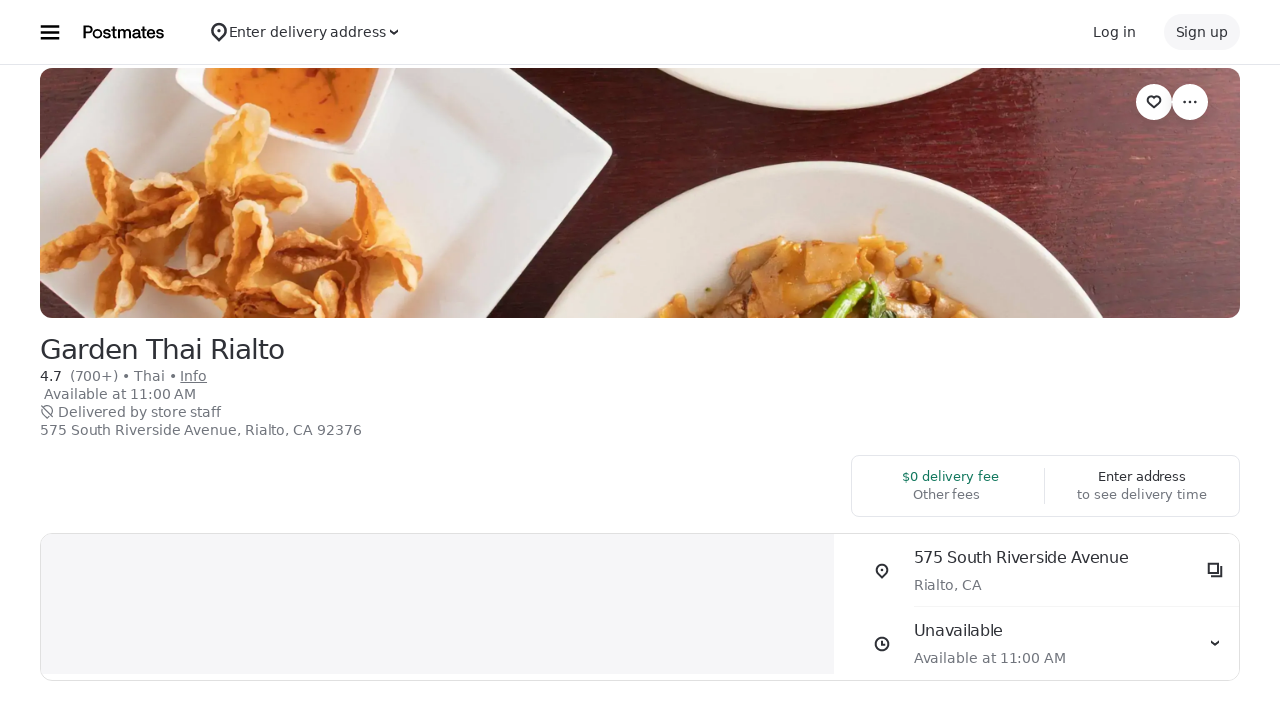

--- FILE ---
content_type: text/html; charset=utf-8
request_url: https://www.google.com/recaptcha/api2/anchor?ar=1&k=6LcP8akUAAAAAMkn2Bo434JdPoTEQpSk2lHODhi0&co=aHR0cHM6Ly9wb3N0bWF0ZXMuY29tOjQ0Mw..&hl=en&v=PoyoqOPhxBO7pBk68S4YbpHZ&size=invisible&anchor-ms=20000&execute-ms=30000&cb=7sbjxwiioy9l
body_size: 48714
content:
<!DOCTYPE HTML><html dir="ltr" lang="en"><head><meta http-equiv="Content-Type" content="text/html; charset=UTF-8">
<meta http-equiv="X-UA-Compatible" content="IE=edge">
<title>reCAPTCHA</title>
<style type="text/css">
/* cyrillic-ext */
@font-face {
  font-family: 'Roboto';
  font-style: normal;
  font-weight: 400;
  font-stretch: 100%;
  src: url(//fonts.gstatic.com/s/roboto/v48/KFO7CnqEu92Fr1ME7kSn66aGLdTylUAMa3GUBHMdazTgWw.woff2) format('woff2');
  unicode-range: U+0460-052F, U+1C80-1C8A, U+20B4, U+2DE0-2DFF, U+A640-A69F, U+FE2E-FE2F;
}
/* cyrillic */
@font-face {
  font-family: 'Roboto';
  font-style: normal;
  font-weight: 400;
  font-stretch: 100%;
  src: url(//fonts.gstatic.com/s/roboto/v48/KFO7CnqEu92Fr1ME7kSn66aGLdTylUAMa3iUBHMdazTgWw.woff2) format('woff2');
  unicode-range: U+0301, U+0400-045F, U+0490-0491, U+04B0-04B1, U+2116;
}
/* greek-ext */
@font-face {
  font-family: 'Roboto';
  font-style: normal;
  font-weight: 400;
  font-stretch: 100%;
  src: url(//fonts.gstatic.com/s/roboto/v48/KFO7CnqEu92Fr1ME7kSn66aGLdTylUAMa3CUBHMdazTgWw.woff2) format('woff2');
  unicode-range: U+1F00-1FFF;
}
/* greek */
@font-face {
  font-family: 'Roboto';
  font-style: normal;
  font-weight: 400;
  font-stretch: 100%;
  src: url(//fonts.gstatic.com/s/roboto/v48/KFO7CnqEu92Fr1ME7kSn66aGLdTylUAMa3-UBHMdazTgWw.woff2) format('woff2');
  unicode-range: U+0370-0377, U+037A-037F, U+0384-038A, U+038C, U+038E-03A1, U+03A3-03FF;
}
/* math */
@font-face {
  font-family: 'Roboto';
  font-style: normal;
  font-weight: 400;
  font-stretch: 100%;
  src: url(//fonts.gstatic.com/s/roboto/v48/KFO7CnqEu92Fr1ME7kSn66aGLdTylUAMawCUBHMdazTgWw.woff2) format('woff2');
  unicode-range: U+0302-0303, U+0305, U+0307-0308, U+0310, U+0312, U+0315, U+031A, U+0326-0327, U+032C, U+032F-0330, U+0332-0333, U+0338, U+033A, U+0346, U+034D, U+0391-03A1, U+03A3-03A9, U+03B1-03C9, U+03D1, U+03D5-03D6, U+03F0-03F1, U+03F4-03F5, U+2016-2017, U+2034-2038, U+203C, U+2040, U+2043, U+2047, U+2050, U+2057, U+205F, U+2070-2071, U+2074-208E, U+2090-209C, U+20D0-20DC, U+20E1, U+20E5-20EF, U+2100-2112, U+2114-2115, U+2117-2121, U+2123-214F, U+2190, U+2192, U+2194-21AE, U+21B0-21E5, U+21F1-21F2, U+21F4-2211, U+2213-2214, U+2216-22FF, U+2308-230B, U+2310, U+2319, U+231C-2321, U+2336-237A, U+237C, U+2395, U+239B-23B7, U+23D0, U+23DC-23E1, U+2474-2475, U+25AF, U+25B3, U+25B7, U+25BD, U+25C1, U+25CA, U+25CC, U+25FB, U+266D-266F, U+27C0-27FF, U+2900-2AFF, U+2B0E-2B11, U+2B30-2B4C, U+2BFE, U+3030, U+FF5B, U+FF5D, U+1D400-1D7FF, U+1EE00-1EEFF;
}
/* symbols */
@font-face {
  font-family: 'Roboto';
  font-style: normal;
  font-weight: 400;
  font-stretch: 100%;
  src: url(//fonts.gstatic.com/s/roboto/v48/KFO7CnqEu92Fr1ME7kSn66aGLdTylUAMaxKUBHMdazTgWw.woff2) format('woff2');
  unicode-range: U+0001-000C, U+000E-001F, U+007F-009F, U+20DD-20E0, U+20E2-20E4, U+2150-218F, U+2190, U+2192, U+2194-2199, U+21AF, U+21E6-21F0, U+21F3, U+2218-2219, U+2299, U+22C4-22C6, U+2300-243F, U+2440-244A, U+2460-24FF, U+25A0-27BF, U+2800-28FF, U+2921-2922, U+2981, U+29BF, U+29EB, U+2B00-2BFF, U+4DC0-4DFF, U+FFF9-FFFB, U+10140-1018E, U+10190-1019C, U+101A0, U+101D0-101FD, U+102E0-102FB, U+10E60-10E7E, U+1D2C0-1D2D3, U+1D2E0-1D37F, U+1F000-1F0FF, U+1F100-1F1AD, U+1F1E6-1F1FF, U+1F30D-1F30F, U+1F315, U+1F31C, U+1F31E, U+1F320-1F32C, U+1F336, U+1F378, U+1F37D, U+1F382, U+1F393-1F39F, U+1F3A7-1F3A8, U+1F3AC-1F3AF, U+1F3C2, U+1F3C4-1F3C6, U+1F3CA-1F3CE, U+1F3D4-1F3E0, U+1F3ED, U+1F3F1-1F3F3, U+1F3F5-1F3F7, U+1F408, U+1F415, U+1F41F, U+1F426, U+1F43F, U+1F441-1F442, U+1F444, U+1F446-1F449, U+1F44C-1F44E, U+1F453, U+1F46A, U+1F47D, U+1F4A3, U+1F4B0, U+1F4B3, U+1F4B9, U+1F4BB, U+1F4BF, U+1F4C8-1F4CB, U+1F4D6, U+1F4DA, U+1F4DF, U+1F4E3-1F4E6, U+1F4EA-1F4ED, U+1F4F7, U+1F4F9-1F4FB, U+1F4FD-1F4FE, U+1F503, U+1F507-1F50B, U+1F50D, U+1F512-1F513, U+1F53E-1F54A, U+1F54F-1F5FA, U+1F610, U+1F650-1F67F, U+1F687, U+1F68D, U+1F691, U+1F694, U+1F698, U+1F6AD, U+1F6B2, U+1F6B9-1F6BA, U+1F6BC, U+1F6C6-1F6CF, U+1F6D3-1F6D7, U+1F6E0-1F6EA, U+1F6F0-1F6F3, U+1F6F7-1F6FC, U+1F700-1F7FF, U+1F800-1F80B, U+1F810-1F847, U+1F850-1F859, U+1F860-1F887, U+1F890-1F8AD, U+1F8B0-1F8BB, U+1F8C0-1F8C1, U+1F900-1F90B, U+1F93B, U+1F946, U+1F984, U+1F996, U+1F9E9, U+1FA00-1FA6F, U+1FA70-1FA7C, U+1FA80-1FA89, U+1FA8F-1FAC6, U+1FACE-1FADC, U+1FADF-1FAE9, U+1FAF0-1FAF8, U+1FB00-1FBFF;
}
/* vietnamese */
@font-face {
  font-family: 'Roboto';
  font-style: normal;
  font-weight: 400;
  font-stretch: 100%;
  src: url(//fonts.gstatic.com/s/roboto/v48/KFO7CnqEu92Fr1ME7kSn66aGLdTylUAMa3OUBHMdazTgWw.woff2) format('woff2');
  unicode-range: U+0102-0103, U+0110-0111, U+0128-0129, U+0168-0169, U+01A0-01A1, U+01AF-01B0, U+0300-0301, U+0303-0304, U+0308-0309, U+0323, U+0329, U+1EA0-1EF9, U+20AB;
}
/* latin-ext */
@font-face {
  font-family: 'Roboto';
  font-style: normal;
  font-weight: 400;
  font-stretch: 100%;
  src: url(//fonts.gstatic.com/s/roboto/v48/KFO7CnqEu92Fr1ME7kSn66aGLdTylUAMa3KUBHMdazTgWw.woff2) format('woff2');
  unicode-range: U+0100-02BA, U+02BD-02C5, U+02C7-02CC, U+02CE-02D7, U+02DD-02FF, U+0304, U+0308, U+0329, U+1D00-1DBF, U+1E00-1E9F, U+1EF2-1EFF, U+2020, U+20A0-20AB, U+20AD-20C0, U+2113, U+2C60-2C7F, U+A720-A7FF;
}
/* latin */
@font-face {
  font-family: 'Roboto';
  font-style: normal;
  font-weight: 400;
  font-stretch: 100%;
  src: url(//fonts.gstatic.com/s/roboto/v48/KFO7CnqEu92Fr1ME7kSn66aGLdTylUAMa3yUBHMdazQ.woff2) format('woff2');
  unicode-range: U+0000-00FF, U+0131, U+0152-0153, U+02BB-02BC, U+02C6, U+02DA, U+02DC, U+0304, U+0308, U+0329, U+2000-206F, U+20AC, U+2122, U+2191, U+2193, U+2212, U+2215, U+FEFF, U+FFFD;
}
/* cyrillic-ext */
@font-face {
  font-family: 'Roboto';
  font-style: normal;
  font-weight: 500;
  font-stretch: 100%;
  src: url(//fonts.gstatic.com/s/roboto/v48/KFO7CnqEu92Fr1ME7kSn66aGLdTylUAMa3GUBHMdazTgWw.woff2) format('woff2');
  unicode-range: U+0460-052F, U+1C80-1C8A, U+20B4, U+2DE0-2DFF, U+A640-A69F, U+FE2E-FE2F;
}
/* cyrillic */
@font-face {
  font-family: 'Roboto';
  font-style: normal;
  font-weight: 500;
  font-stretch: 100%;
  src: url(//fonts.gstatic.com/s/roboto/v48/KFO7CnqEu92Fr1ME7kSn66aGLdTylUAMa3iUBHMdazTgWw.woff2) format('woff2');
  unicode-range: U+0301, U+0400-045F, U+0490-0491, U+04B0-04B1, U+2116;
}
/* greek-ext */
@font-face {
  font-family: 'Roboto';
  font-style: normal;
  font-weight: 500;
  font-stretch: 100%;
  src: url(//fonts.gstatic.com/s/roboto/v48/KFO7CnqEu92Fr1ME7kSn66aGLdTylUAMa3CUBHMdazTgWw.woff2) format('woff2');
  unicode-range: U+1F00-1FFF;
}
/* greek */
@font-face {
  font-family: 'Roboto';
  font-style: normal;
  font-weight: 500;
  font-stretch: 100%;
  src: url(//fonts.gstatic.com/s/roboto/v48/KFO7CnqEu92Fr1ME7kSn66aGLdTylUAMa3-UBHMdazTgWw.woff2) format('woff2');
  unicode-range: U+0370-0377, U+037A-037F, U+0384-038A, U+038C, U+038E-03A1, U+03A3-03FF;
}
/* math */
@font-face {
  font-family: 'Roboto';
  font-style: normal;
  font-weight: 500;
  font-stretch: 100%;
  src: url(//fonts.gstatic.com/s/roboto/v48/KFO7CnqEu92Fr1ME7kSn66aGLdTylUAMawCUBHMdazTgWw.woff2) format('woff2');
  unicode-range: U+0302-0303, U+0305, U+0307-0308, U+0310, U+0312, U+0315, U+031A, U+0326-0327, U+032C, U+032F-0330, U+0332-0333, U+0338, U+033A, U+0346, U+034D, U+0391-03A1, U+03A3-03A9, U+03B1-03C9, U+03D1, U+03D5-03D6, U+03F0-03F1, U+03F4-03F5, U+2016-2017, U+2034-2038, U+203C, U+2040, U+2043, U+2047, U+2050, U+2057, U+205F, U+2070-2071, U+2074-208E, U+2090-209C, U+20D0-20DC, U+20E1, U+20E5-20EF, U+2100-2112, U+2114-2115, U+2117-2121, U+2123-214F, U+2190, U+2192, U+2194-21AE, U+21B0-21E5, U+21F1-21F2, U+21F4-2211, U+2213-2214, U+2216-22FF, U+2308-230B, U+2310, U+2319, U+231C-2321, U+2336-237A, U+237C, U+2395, U+239B-23B7, U+23D0, U+23DC-23E1, U+2474-2475, U+25AF, U+25B3, U+25B7, U+25BD, U+25C1, U+25CA, U+25CC, U+25FB, U+266D-266F, U+27C0-27FF, U+2900-2AFF, U+2B0E-2B11, U+2B30-2B4C, U+2BFE, U+3030, U+FF5B, U+FF5D, U+1D400-1D7FF, U+1EE00-1EEFF;
}
/* symbols */
@font-face {
  font-family: 'Roboto';
  font-style: normal;
  font-weight: 500;
  font-stretch: 100%;
  src: url(//fonts.gstatic.com/s/roboto/v48/KFO7CnqEu92Fr1ME7kSn66aGLdTylUAMaxKUBHMdazTgWw.woff2) format('woff2');
  unicode-range: U+0001-000C, U+000E-001F, U+007F-009F, U+20DD-20E0, U+20E2-20E4, U+2150-218F, U+2190, U+2192, U+2194-2199, U+21AF, U+21E6-21F0, U+21F3, U+2218-2219, U+2299, U+22C4-22C6, U+2300-243F, U+2440-244A, U+2460-24FF, U+25A0-27BF, U+2800-28FF, U+2921-2922, U+2981, U+29BF, U+29EB, U+2B00-2BFF, U+4DC0-4DFF, U+FFF9-FFFB, U+10140-1018E, U+10190-1019C, U+101A0, U+101D0-101FD, U+102E0-102FB, U+10E60-10E7E, U+1D2C0-1D2D3, U+1D2E0-1D37F, U+1F000-1F0FF, U+1F100-1F1AD, U+1F1E6-1F1FF, U+1F30D-1F30F, U+1F315, U+1F31C, U+1F31E, U+1F320-1F32C, U+1F336, U+1F378, U+1F37D, U+1F382, U+1F393-1F39F, U+1F3A7-1F3A8, U+1F3AC-1F3AF, U+1F3C2, U+1F3C4-1F3C6, U+1F3CA-1F3CE, U+1F3D4-1F3E0, U+1F3ED, U+1F3F1-1F3F3, U+1F3F5-1F3F7, U+1F408, U+1F415, U+1F41F, U+1F426, U+1F43F, U+1F441-1F442, U+1F444, U+1F446-1F449, U+1F44C-1F44E, U+1F453, U+1F46A, U+1F47D, U+1F4A3, U+1F4B0, U+1F4B3, U+1F4B9, U+1F4BB, U+1F4BF, U+1F4C8-1F4CB, U+1F4D6, U+1F4DA, U+1F4DF, U+1F4E3-1F4E6, U+1F4EA-1F4ED, U+1F4F7, U+1F4F9-1F4FB, U+1F4FD-1F4FE, U+1F503, U+1F507-1F50B, U+1F50D, U+1F512-1F513, U+1F53E-1F54A, U+1F54F-1F5FA, U+1F610, U+1F650-1F67F, U+1F687, U+1F68D, U+1F691, U+1F694, U+1F698, U+1F6AD, U+1F6B2, U+1F6B9-1F6BA, U+1F6BC, U+1F6C6-1F6CF, U+1F6D3-1F6D7, U+1F6E0-1F6EA, U+1F6F0-1F6F3, U+1F6F7-1F6FC, U+1F700-1F7FF, U+1F800-1F80B, U+1F810-1F847, U+1F850-1F859, U+1F860-1F887, U+1F890-1F8AD, U+1F8B0-1F8BB, U+1F8C0-1F8C1, U+1F900-1F90B, U+1F93B, U+1F946, U+1F984, U+1F996, U+1F9E9, U+1FA00-1FA6F, U+1FA70-1FA7C, U+1FA80-1FA89, U+1FA8F-1FAC6, U+1FACE-1FADC, U+1FADF-1FAE9, U+1FAF0-1FAF8, U+1FB00-1FBFF;
}
/* vietnamese */
@font-face {
  font-family: 'Roboto';
  font-style: normal;
  font-weight: 500;
  font-stretch: 100%;
  src: url(//fonts.gstatic.com/s/roboto/v48/KFO7CnqEu92Fr1ME7kSn66aGLdTylUAMa3OUBHMdazTgWw.woff2) format('woff2');
  unicode-range: U+0102-0103, U+0110-0111, U+0128-0129, U+0168-0169, U+01A0-01A1, U+01AF-01B0, U+0300-0301, U+0303-0304, U+0308-0309, U+0323, U+0329, U+1EA0-1EF9, U+20AB;
}
/* latin-ext */
@font-face {
  font-family: 'Roboto';
  font-style: normal;
  font-weight: 500;
  font-stretch: 100%;
  src: url(//fonts.gstatic.com/s/roboto/v48/KFO7CnqEu92Fr1ME7kSn66aGLdTylUAMa3KUBHMdazTgWw.woff2) format('woff2');
  unicode-range: U+0100-02BA, U+02BD-02C5, U+02C7-02CC, U+02CE-02D7, U+02DD-02FF, U+0304, U+0308, U+0329, U+1D00-1DBF, U+1E00-1E9F, U+1EF2-1EFF, U+2020, U+20A0-20AB, U+20AD-20C0, U+2113, U+2C60-2C7F, U+A720-A7FF;
}
/* latin */
@font-face {
  font-family: 'Roboto';
  font-style: normal;
  font-weight: 500;
  font-stretch: 100%;
  src: url(//fonts.gstatic.com/s/roboto/v48/KFO7CnqEu92Fr1ME7kSn66aGLdTylUAMa3yUBHMdazQ.woff2) format('woff2');
  unicode-range: U+0000-00FF, U+0131, U+0152-0153, U+02BB-02BC, U+02C6, U+02DA, U+02DC, U+0304, U+0308, U+0329, U+2000-206F, U+20AC, U+2122, U+2191, U+2193, U+2212, U+2215, U+FEFF, U+FFFD;
}
/* cyrillic-ext */
@font-face {
  font-family: 'Roboto';
  font-style: normal;
  font-weight: 900;
  font-stretch: 100%;
  src: url(//fonts.gstatic.com/s/roboto/v48/KFO7CnqEu92Fr1ME7kSn66aGLdTylUAMa3GUBHMdazTgWw.woff2) format('woff2');
  unicode-range: U+0460-052F, U+1C80-1C8A, U+20B4, U+2DE0-2DFF, U+A640-A69F, U+FE2E-FE2F;
}
/* cyrillic */
@font-face {
  font-family: 'Roboto';
  font-style: normal;
  font-weight: 900;
  font-stretch: 100%;
  src: url(//fonts.gstatic.com/s/roboto/v48/KFO7CnqEu92Fr1ME7kSn66aGLdTylUAMa3iUBHMdazTgWw.woff2) format('woff2');
  unicode-range: U+0301, U+0400-045F, U+0490-0491, U+04B0-04B1, U+2116;
}
/* greek-ext */
@font-face {
  font-family: 'Roboto';
  font-style: normal;
  font-weight: 900;
  font-stretch: 100%;
  src: url(//fonts.gstatic.com/s/roboto/v48/KFO7CnqEu92Fr1ME7kSn66aGLdTylUAMa3CUBHMdazTgWw.woff2) format('woff2');
  unicode-range: U+1F00-1FFF;
}
/* greek */
@font-face {
  font-family: 'Roboto';
  font-style: normal;
  font-weight: 900;
  font-stretch: 100%;
  src: url(//fonts.gstatic.com/s/roboto/v48/KFO7CnqEu92Fr1ME7kSn66aGLdTylUAMa3-UBHMdazTgWw.woff2) format('woff2');
  unicode-range: U+0370-0377, U+037A-037F, U+0384-038A, U+038C, U+038E-03A1, U+03A3-03FF;
}
/* math */
@font-face {
  font-family: 'Roboto';
  font-style: normal;
  font-weight: 900;
  font-stretch: 100%;
  src: url(//fonts.gstatic.com/s/roboto/v48/KFO7CnqEu92Fr1ME7kSn66aGLdTylUAMawCUBHMdazTgWw.woff2) format('woff2');
  unicode-range: U+0302-0303, U+0305, U+0307-0308, U+0310, U+0312, U+0315, U+031A, U+0326-0327, U+032C, U+032F-0330, U+0332-0333, U+0338, U+033A, U+0346, U+034D, U+0391-03A1, U+03A3-03A9, U+03B1-03C9, U+03D1, U+03D5-03D6, U+03F0-03F1, U+03F4-03F5, U+2016-2017, U+2034-2038, U+203C, U+2040, U+2043, U+2047, U+2050, U+2057, U+205F, U+2070-2071, U+2074-208E, U+2090-209C, U+20D0-20DC, U+20E1, U+20E5-20EF, U+2100-2112, U+2114-2115, U+2117-2121, U+2123-214F, U+2190, U+2192, U+2194-21AE, U+21B0-21E5, U+21F1-21F2, U+21F4-2211, U+2213-2214, U+2216-22FF, U+2308-230B, U+2310, U+2319, U+231C-2321, U+2336-237A, U+237C, U+2395, U+239B-23B7, U+23D0, U+23DC-23E1, U+2474-2475, U+25AF, U+25B3, U+25B7, U+25BD, U+25C1, U+25CA, U+25CC, U+25FB, U+266D-266F, U+27C0-27FF, U+2900-2AFF, U+2B0E-2B11, U+2B30-2B4C, U+2BFE, U+3030, U+FF5B, U+FF5D, U+1D400-1D7FF, U+1EE00-1EEFF;
}
/* symbols */
@font-face {
  font-family: 'Roboto';
  font-style: normal;
  font-weight: 900;
  font-stretch: 100%;
  src: url(//fonts.gstatic.com/s/roboto/v48/KFO7CnqEu92Fr1ME7kSn66aGLdTylUAMaxKUBHMdazTgWw.woff2) format('woff2');
  unicode-range: U+0001-000C, U+000E-001F, U+007F-009F, U+20DD-20E0, U+20E2-20E4, U+2150-218F, U+2190, U+2192, U+2194-2199, U+21AF, U+21E6-21F0, U+21F3, U+2218-2219, U+2299, U+22C4-22C6, U+2300-243F, U+2440-244A, U+2460-24FF, U+25A0-27BF, U+2800-28FF, U+2921-2922, U+2981, U+29BF, U+29EB, U+2B00-2BFF, U+4DC0-4DFF, U+FFF9-FFFB, U+10140-1018E, U+10190-1019C, U+101A0, U+101D0-101FD, U+102E0-102FB, U+10E60-10E7E, U+1D2C0-1D2D3, U+1D2E0-1D37F, U+1F000-1F0FF, U+1F100-1F1AD, U+1F1E6-1F1FF, U+1F30D-1F30F, U+1F315, U+1F31C, U+1F31E, U+1F320-1F32C, U+1F336, U+1F378, U+1F37D, U+1F382, U+1F393-1F39F, U+1F3A7-1F3A8, U+1F3AC-1F3AF, U+1F3C2, U+1F3C4-1F3C6, U+1F3CA-1F3CE, U+1F3D4-1F3E0, U+1F3ED, U+1F3F1-1F3F3, U+1F3F5-1F3F7, U+1F408, U+1F415, U+1F41F, U+1F426, U+1F43F, U+1F441-1F442, U+1F444, U+1F446-1F449, U+1F44C-1F44E, U+1F453, U+1F46A, U+1F47D, U+1F4A3, U+1F4B0, U+1F4B3, U+1F4B9, U+1F4BB, U+1F4BF, U+1F4C8-1F4CB, U+1F4D6, U+1F4DA, U+1F4DF, U+1F4E3-1F4E6, U+1F4EA-1F4ED, U+1F4F7, U+1F4F9-1F4FB, U+1F4FD-1F4FE, U+1F503, U+1F507-1F50B, U+1F50D, U+1F512-1F513, U+1F53E-1F54A, U+1F54F-1F5FA, U+1F610, U+1F650-1F67F, U+1F687, U+1F68D, U+1F691, U+1F694, U+1F698, U+1F6AD, U+1F6B2, U+1F6B9-1F6BA, U+1F6BC, U+1F6C6-1F6CF, U+1F6D3-1F6D7, U+1F6E0-1F6EA, U+1F6F0-1F6F3, U+1F6F7-1F6FC, U+1F700-1F7FF, U+1F800-1F80B, U+1F810-1F847, U+1F850-1F859, U+1F860-1F887, U+1F890-1F8AD, U+1F8B0-1F8BB, U+1F8C0-1F8C1, U+1F900-1F90B, U+1F93B, U+1F946, U+1F984, U+1F996, U+1F9E9, U+1FA00-1FA6F, U+1FA70-1FA7C, U+1FA80-1FA89, U+1FA8F-1FAC6, U+1FACE-1FADC, U+1FADF-1FAE9, U+1FAF0-1FAF8, U+1FB00-1FBFF;
}
/* vietnamese */
@font-face {
  font-family: 'Roboto';
  font-style: normal;
  font-weight: 900;
  font-stretch: 100%;
  src: url(//fonts.gstatic.com/s/roboto/v48/KFO7CnqEu92Fr1ME7kSn66aGLdTylUAMa3OUBHMdazTgWw.woff2) format('woff2');
  unicode-range: U+0102-0103, U+0110-0111, U+0128-0129, U+0168-0169, U+01A0-01A1, U+01AF-01B0, U+0300-0301, U+0303-0304, U+0308-0309, U+0323, U+0329, U+1EA0-1EF9, U+20AB;
}
/* latin-ext */
@font-face {
  font-family: 'Roboto';
  font-style: normal;
  font-weight: 900;
  font-stretch: 100%;
  src: url(//fonts.gstatic.com/s/roboto/v48/KFO7CnqEu92Fr1ME7kSn66aGLdTylUAMa3KUBHMdazTgWw.woff2) format('woff2');
  unicode-range: U+0100-02BA, U+02BD-02C5, U+02C7-02CC, U+02CE-02D7, U+02DD-02FF, U+0304, U+0308, U+0329, U+1D00-1DBF, U+1E00-1E9F, U+1EF2-1EFF, U+2020, U+20A0-20AB, U+20AD-20C0, U+2113, U+2C60-2C7F, U+A720-A7FF;
}
/* latin */
@font-face {
  font-family: 'Roboto';
  font-style: normal;
  font-weight: 900;
  font-stretch: 100%;
  src: url(//fonts.gstatic.com/s/roboto/v48/KFO7CnqEu92Fr1ME7kSn66aGLdTylUAMa3yUBHMdazQ.woff2) format('woff2');
  unicode-range: U+0000-00FF, U+0131, U+0152-0153, U+02BB-02BC, U+02C6, U+02DA, U+02DC, U+0304, U+0308, U+0329, U+2000-206F, U+20AC, U+2122, U+2191, U+2193, U+2212, U+2215, U+FEFF, U+FFFD;
}

</style>
<link rel="stylesheet" type="text/css" href="https://www.gstatic.com/recaptcha/releases/PoyoqOPhxBO7pBk68S4YbpHZ/styles__ltr.css">
<script nonce="nxKggqgyF3ajZYooh-PP5g" type="text/javascript">window['__recaptcha_api'] = 'https://www.google.com/recaptcha/api2/';</script>
<script type="text/javascript" src="https://www.gstatic.com/recaptcha/releases/PoyoqOPhxBO7pBk68S4YbpHZ/recaptcha__en.js" nonce="nxKggqgyF3ajZYooh-PP5g">
      
    </script></head>
<body><div id="rc-anchor-alert" class="rc-anchor-alert"></div>
<input type="hidden" id="recaptcha-token" value="[base64]">
<script type="text/javascript" nonce="nxKggqgyF3ajZYooh-PP5g">
      recaptcha.anchor.Main.init("[\x22ainput\x22,[\x22bgdata\x22,\x22\x22,\[base64]/[base64]/[base64]/[base64]/[base64]/UltsKytdPUU6KEU8MjA0OD9SW2wrK109RT4+NnwxOTI6KChFJjY0NTEyKT09NTUyOTYmJk0rMTxjLmxlbmd0aCYmKGMuY2hhckNvZGVBdChNKzEpJjY0NTEyKT09NTYzMjA/[base64]/[base64]/[base64]/[base64]/[base64]/[base64]/[base64]\x22,\[base64]\\u003d\x22,\x22Dn1Gw63Cr1NyVsK8ZsOtfcKxEcKwYWfCkhTDjMO/DcKUKgTClWzDlcKSL8Ohw7deT8KcXcKbw4nCpMOwwqkRe8OAwp7DiT3CksOYwqfDicOmNWApPTzDv1LDrxM3E8KEIA3DtMKhw5IBKgkMwqPCuMKgRiTCpHJ4w6vCihx4TsKse8O2w7RUwoZtXhYawqzCijXCisKRBnQEQyEeLl/[base64]/CcKJPFHDjRF1wp7DtsOyFUzCgBTCgMOFHsK6bcKNXsOmwqLCg043wqkewqPDrlfCpsO/H8OlwpLDhcO7w6EiwoVSw4k9LjnCh8KOJcKOIMOdQnDDiUnDuMKfw6nDsUIfwrFlw4vDqcOHwqhmwqHCg8KSRcKlfMKhIcKLbWPDgVNCwojDrWtpfTTCtcOlcn9TDcOBMMKiw5R/XXvDscKGO8OXVifDkVXChsK5w4LCtFxVwqcswqNew4XDqBLCkMKBExg0wrIUwpzDr8KGwqbCqsOMwq5+wqHDtsKdw4PDhcKSwqvDqCbCs2BALyYjwqXDv8O/w60SakoMUiDDgj0UA8Kbw4cyw6LDjMKYw6fDm8O8w74Tw4Q7EMO1wrAYw5dLHcOQwozCilvCvcOCw5nDpcO7DsKFTsO7wotJK8OzQsOHbEHCkcKyw5rDsijCvsKbwp0JwrHCr8KFwpjCv0hkwrPDjcO9MMOGSMO5J8OGE8O0w69JwpfCjMOSw5/CrcOLw7XDncOlV8KNw5Qtw5xaBsKdw4gvwpzDhggrX1otw75DwqpBDBl5ecOCwobCg8Kfw6TCmSDDuTgkJMOQQ8OCQMO/w7PCmMOTYi3Do2NsASvDs8OKIcOuL18vaMO/PUbDi8OQNMKUwqbCosOjH8KYw6LDgnTDkibCjn/CuMOdw7bDrMKgM0w4HXtvIwzClMOLw5HCsMKEwqvDpcOLTsKVPSliCVkqwpwrQ8ObIhHDvcKBwokTw4HChFATwo/Ct8K/wqfCmjvDn8Obw63DscO9wo90wpdsC8KRwo7DmMKbLcO/OMOTwqXCosO0HmnCuDzDhkfCoMOFw5p9GkpgK8O3wqwSBMKCwrzDq8OWfDzDgMO/TcOBwofCnMKGQsKRHSgMbSjCl8OnY8Kfe0xzw7nCmSkpPsOrGC9iwovDicOvYWHCj8K5w651N8KYVsO3woZow7B/bcOPwp9EGSh9Qjxab1nCp8KAIsKcGnXDj8KGd8KpV3ouwrLChMOAa8O0QAPDjcOTw5AEB8KTw6l9w604WzVHccOWOHDClTTDqcOwK8OJBBHCpMO8wrZrwqsIwqrCs8OTwqXDj20sw7UAwpE/fMOwDsOteDQ3O8K1w7/CrQ5JWkTDuMOScz5VN8KZSCwPwplze3nDpcKuAcK1QRfDu33CuEoCLMOgwqswYT0/[base64]/[base64]/CscKTeHhqNsKPUVt3wrjDtMKBw7XCh8OmJcOAFB1wcBMPWXlDW8OicMKXw5bCpsKUw7sAw4TCrsK+w75jWsKNTsOzeMKOw6U4w7/Dl8OGwpbDgsK/wrkLIBDCrFLCqsKCcl/ChcOgw7fDpjPCvEHCmcO7w55xfMKgD8Okw5HDnnXDiklEw5zDkMOKR8Kuw5zDvsOswqdhAsOcwonDjcOydsO1wr1cVMOTez/DosO5w5TCgz5BwqfDpsKiO17DtUbCoMOFw7tTwpkgLMKJwo1dYsOcJAzCisKXQjXDrmnDgAVObcOHNGzDjFfCigPChWfCgVnCjX0UQsKMVMKcwpjDtsKswqXDpDbDnAvCgEPCmsK3w6ULNh/DhSDChjPChsKQHMKyw4lxwoMjcMK2XklZw6l2Xn5UwoXCucOWLMKkMSbDpEPCuMOLwoPCsyZswojDm0zDnWYvIjLDgUEyXDLDksOQI8Oww6g2w7U/w5EPSTN3M0fCpMK4w5bCl053w5HCqhLDuRnDk8Kzw7EuBVc3ZsKpw43Dt8KfYsOBw7R2wp8jw6h5LMKCwptvw70awq16KMOgPB5fR8KAw4oRwqPDhcOhwpQFw6DDsSPDjjHCq8OLL19vLcO2R8KMEHMSw6RHwoV5w4ARwpsKwpjCmQHDqsO/[base64]/CsnPCgATCuyR4wrfCjWzDlsO+wpo+wrpsT8O4wpPDj8O2wpNTwpoPw7bDv0jChwtgGy7DlcOkw4/CvsKUN8Ofw4LCpnvDhsKuX8KDHHkyw4vCtMO2AlEjXcK4dx8jwp0ewooHwrIXdcOmOQDCt8KFw55NU8OlSCl/wqsKwpHCpBFtf8O7EWDDtsKfEnjCvsOSNDdcwqNGw4gAfcKRw5DCmcO1PMO1WAUuw6zDlcOyw6MtEcKUwokiw5/DrBMjXcOCKz/DjsO0eFTDt3bCpXTCisKbwprDvsKfID3CiMO1Ay8xwog+SRQpw6MbaTzCg1rDjjYoKcO4csKUw7PDm37CqsO3w4PDiQXDti7DkwXCo8KVw70zw6QcJhlMOsK9w5TCqm/CgcKPwrbCjwcNBG0EFiLDhlcLwoXDvHI9wrhQdAfCjsK+w7zChsO7R2DCjjXCsMKzMcOJO2QKwqXDnsOuwpvDo30aXsO/d8OEw4bCnFbCj2bDm2fCuWHCky14U8KjEXAlIQAYw4lnXcOowrQ+W8O4MEgaaUTDuCrCssK7IQnCujEPHsKadmTDicOmdljDjcKPEsOHAD19w7DDpMOeJirCmMO2KVrDqksnwpYRwqVowroPwoExw4wIZG/DjlbDpsOVDBYWIwXCqcK2wrcwKl3CsMOFVwDCtmnDqsKvK8KgP8KTW8OPw7Fnw7jDjiLDkE/DsEM9wqnDtsKie193woItOcOoVsOswqFUE8OSEXlneGpdwrEmLD/CrXTDo8OwL0LCuMOPw4XDu8OZMDUmw7vClMOUw7fDqgXCnDVTeTRFfcKzLcK9dcOWTcKUwoMFwq7Ct8KuccK0Sl7DizU7w60/TsKfw5/Dp8OIwq1zw4AEGC3Crn7CuXnCv1fDgVwTwrpWWAoUMWBgw5cUXMOQwrzDgWvCgsOeDk/DrS7Cqi3CnE9XdFgHTy1zw5NyEcKdVsOlw45ALnLCrsOyw57DjhvCvsKITgIRDjfDosKZw4QVw6JswqLDg092ZcKmOMKzb3nCknVuwrbDisO8wrEwwrdIWMOrw5ADw6UDwpoXacKPw7/[base64]/wrdPC17DgFbCoTfCocKEwozCvBBafsKQwoTDiUBKFS/CgR4jwqhcK8KfAQJJQCvDikIHwpBbwpnDpFXCh3lSw5d5PknDr3rCpMOMw616MH/CkcKvwo3Cm8Kkw7URZsKheB/ChsKNKSpewqAIW0ExdsKED8OXAlnDtGkKA0LDqVZgwosLIF7Dh8KgM8Oew6HCnnDCisO0woPCpMKXAEYFwpzCksOzwr86wpMrJMOJLsK0McO+wpMpwpnDmxvDqMOkRCrDqljCpMKLOwDCh8OXGMOAw5bDtsKzwqoUwr4HZl7DiMK8Cng3w4/CkVXCkgPCnn9qTnJdw63DpgsEBkrDr2LDk8OvWzVaw4h1AAo7QcKkU8O5DUrCun3DrcO9w60kwqZqXHZPw4wtw4/CkwXCl0ESBsOrO2MdwrBJbMKtYcO6wrnClBtkwotjw7/CoVnClGnDiMOiDlnDkyzDsXdPw6wIWi/DrMKOwrMoUsOlw4HDlFDClA/[base64]/CpmjDp8KfwqPDtMKAwoPCm8OmCMK0AcO3QmwcwrIMw7p0K3fCqVLChiXCh8OCw5Q7fcOwVVAbwo8YXcKXHhYkw5nChMKOw6/CncKSw59RHcOmwrzDhx3DocOVQsOEBzXCsMOSShLCkcKuw59Ewp3CrMOZwrEPFBrDjMK1Qm9rw4XCjzcfw6bDkx4Gd2EIw6Nrwp5ye8OkPX/[base64]/CrBsGw5nCpcOhYiPDiMOww7jCkcKHTTZVw5HCjTJKYk4Hw4LDqcOowqTCilNGFH7CliPDp8KdW8KNPnBmw7TCt8K1DsKLwp5tw6l/[base64]/DhMKfREpbwpsfWsOqDWfDqXxSwpsWwqw7wq1FQB7CkmvCiX3DiQTDlC/DscKQEndtaGYMwqXDlzsEw6LCvMKEw7Y1wqfCucODJR9ew59ywqUMdsKlBSfCkXnDk8OiV1VDQmnCk8KYIwfCqC9Aw5p8w4BGIAcSY3zCosKmI3/ClcKrFMKzUcO6w7VVXcKLDEAFw6XCsmvDtiVYw50SSx5Dw4lGwq7DmXrDrx84EEtXw7fDh8Kww6g9wrcfM8OgwpsLwonCn8OKw5HDlgrDtsKYw6vCqGIXNhnCmcOSw7hlUMOFw7oHw4/CtDNSw4lQVltDbMOHwqh7woDDpMKHwo8/[base64]/DriHDnMKNwocCwpoBKsO9w40ew6ogZcK0wr0ACMKmaV5jLsOVAcO6ZA9Bw4Y3wrPCrcO0wqJIwrTCohXDnQBXMSTChSLDu8K7w6p8wqXDjTnCsRABwp3CocKjw6HCtxM2wqHDp3nCs8KmQ8Kxw6/[base64]/w5HDnXXDninCnsKHw6V/RR57w6U8w67Cl8Kaw41CwrrDowsXwrXChsO0ClhTwpNFw6UtwqUyw7FrLsKyw4tkZjMbX1jDrEMWQwQEwqrCgmlAJHjDsC3Do8KaIsOpdlfCmER+NMKpwpPCtDAewqjCqS/CrcOOZcKTMi8vf8OVwqw/w60zUsOaZcOYPC7CqsK5SVUowpvDh2lcKMOQw5fCi8OIwpHDvcKrw6lMw6MSwr5hw6Rpw4LCvFluwqwqLQjCqcOHQsO4wotew5TDvWUlwr9NwrrDtELDvWfCg8KtwqQHOMKhJsOMFlfCi8OJZcK0wq42wpvCj0Exwq0bd0/DqD5Cwp4iMBBjbWXCv8OswrvDhcOkIxwdwqLDtVV7VMKuQxt0wpwtw5TClx3CsFLDlh/CnsOdwpFXw7Fzw6/[base64]/aRvDicK5w501wqfCscK+wocJwoFhw59ZOsKPw4N6dcOjw4AdLWjDtl1sJjPCk33CvwRmw5vDjBTDlMK6w7/[base64]/DgUHDs8Otw6nDqcO8woVCCsKEfBYDO0kzIlrCmBrCsXLCjxzDoyMMOsOjQ8KEwqLChEDDqHjDt8OAGSDDqMOyEMOewr7DgMKYfsOmE8K0w6FDO2EPw7PDjF/[base64]/w48EWgbDtXjCtcOJBCzCj8OqwrPCqAbDqAV4R2YsLE/DnW/CqcOrXQhHwpXDmsKzLk0IGsOEMHsOwos8woxPZsOAw7LCmU8OwpcdcgDDsyXCjMOuw7JPZMOyWcOgw5ArTDLDr8KvwqzDlsKUwr3CsMKwYg/[base64]/XMOZwqtfB8OSQsOiwoHDgjQTwqbDqcO3eMK5wrVAKV08wpRMw6vCj8ODwqfDvzTCqcOnSDjDvMOtwpPDlGgWw65xwpVsSMK/[base64]/CtEvDqijCqcKwPS1swofDqRPCsMOZw6DDlMKXNSMIdMOGwqfCjizDsMKNKGZEw7UZwoPDmm3DlQVvDMOaw6fCsMOqE0vDhcOAZzbDrcOGfCXCpsKZYlnCgzkvMsK9YcObwrTCpMK5wrDCh3/DosKBwqNxVcOwwolyworCuXrCsxzDicK6MzPClAzCocOIKFHDjsO+w6jCpUV3AcO2fC3DscKMX8OzW8Kzw5UYwpxwwqPCiMOhwoXCjsK2wqUhwprCssO4wr/Ds0rDoVptCTt3chAcw5sHF8OlwoQhwr3CllVSBS3Cuw0vw6M2wr9fw4bDozLCiV0Qw4HCi0UZw5rDhBXDn3ZlwoxZw70hw5MSY0LCu8KAUsOdwrLCvMOtwrlTwphsaR0MVRZTWkvCiAwfYMOvw4fCmxUDFAXDqScnR8Kxw4zDmcKcbsOWw4ZCw7g8wrfCojBAwpN/CRxiUwxbMcOPV8OUwoR9wo/Dk8Kdwp5XN8KMwqhvCcOQwqJ2OiQ/[base64]/w5/[base64]/Dvj/ClzDDvcO0AWfCocOaW17DgMKww5RrwrHDhHZBwr7CqQPCoz3CgcKNw57Do0p/w73Di8OCw7TCgFzDuMOyw4HDp8OUdsKaBA0VOMOgRkkFM3giw4xRw4DDtTvCu1nDgMOJOzjDpgjCssO5FcKFwrDCu8Osw6Muw6vDp3DCgDg0VEUsw6DDhjzDpMOkw5vCksKKasK0w5sWISBiwrQ0OmdZEXx1IcOxJA/[base64]/[base64]/CiBPDksK5wrxlAEADQz8Yw4TDkMOaw4XCuMOIVDPDt2oyQ8K6w7RSTcODwrPDuCd1w4fDqcKVODl1wpM0bcOpEMOCwpB6IGzDhFleRcOtB07Cr8KzHcKfbgDDmG3DnMO1dxErw6lfwrrDj3jDmx7Ctw7Cu8OzwqTCtsKbBsOxw5hsLMKiw6c7wrl2TcOFDQnCqQ4kwp/[base64]/KMKgw4RJCHvDiU/Cp3wawrvCuwjCokrCpcKsacO6wpsOwo/Co1fCtGPDhsKuAg/DucKqc8Kow53CgFFlPW3CisKGY3jCjXd/w6vDk8OpSSfDt8OBwp4CwoYaI8OqIsKMJH7CrF/Dlx4Dw74DeSjCjcKEwozCt8OGw5bCv8O0w78DwpdgwrzCmMK0wrrCgcOtwqwRw5XCnTXCvGh7wonDt8Ktw7LDgcOuwoLDm8K4P27Cl8OoRWYgE8KHHsKKOA3CpcKrw7Z3w5DCv8OOwprDlRABT8KME8KMwp/Co8K8bCrCtgIaw4HDssK+wqbDq8KXwpZnw7M8wrjDgsOqw4fDk8OBJsKmQjTClcKxJ8K0fn3CgsKwPFbCucOvZ0jDg8KzJMOMMcKTwq81w7EYwp9WwqvDvxvCscOnccOrw5zDlAnDmAQcBSXCjUAcWS/DuCTCvkTDrT/DtsOMw6xjw7rCjsOBwqACw6k5UFY6wo8NNsOmcsOkE8Kewokew4VPw6bCsTPDqsKoaMKCw4/CpMOAw49qGWXCsRHCicOIwpTDh30RRC95wp9QF8OOw4pjacKjwpR0wpgKWsOjCFYfw47DgsODHsKnw65KYQfCixvDlg3CuWggZjbCrm3DnMOrXEICw7M7wo7CmRoud30/EMKgGifCg8OaMsOrwqdSasOjw7wWw6TDqcOrw681w5ILw5Q4f8Kcw6sTLUfDtBpfwolgw7LChcOBZkgeesOwPCXDpEnClTlECggYwoFJw57CiATDhATChlR/wqPCtmbDu0J5wo4HwrPCiDHDtMKcw4E8MmQwHcK6w6nCj8Omw6vDtMOYwrvDvEs1a8OCw4oiw5HDs8KWDldawoXDslY/[base64]/[base64]/GMOrwrXChcOYHA3ChQzDoVTCu8OvZcO3NcOzW8Oqw5QbM8Oow7zCiMO9dXTDjyoOw7TDjncCw5EHw5/Cu8ODw4k7BMK1wrrDnxzCrVPDsMKKcV15fcKqw4fDj8KHTkt/w4LCi8Kzw4VmKMOdwrPDmVVew5zDswtwwpXDrjZ8wpkKE8K4wqwPw69Qe8KlTl3CoyFjeMKAwoXCi8OIw7XCl8Opw6BnTCnCmcOowrfCnwVFVsOHw6RCd8OGw75pcMOYw4DDuBd/w6VBwpHClQlrWsOkworCsMOfA8KWwrzDlMKIVsOSwrTCngl9e2tSCwbDuMO+w5dfacOJLhNSw6rDmU/[base64]/[base64]/[base64]/DhMOBRsK0w4XDv8OIw7V+OMOswqzCosO9WMK7WhnDt8OSwq3CqR7DnUnCkMK8wpXDocODA8ObwovCjMOSc2LClVrDvyjCm8ONwo9Gw4PDiis6w6FewrpKGcKzwpHCpBXCo8KLP8KNGTJeGcKTGgnDgMO/EiJMIsKRNsKJw6xFwpLDjjFiBsOAwqY0bRfDj8Kiw7rDuMKDwrpnw7XCnEMpZcKGw5JyWDfDtcKbS8OVwp3DscO/TMOJbsK7woF0TWAXwo3DrBwmbcOmwqjCmnAfcsKSwrpqwpIqGDEcwpNQPh82wqBqwqAfbhIpwrrDu8O1w5sywp1pSifDtMOYJi3DuMKWIMO/[base64]/CmE3Cn2JAB8KCBEnDkxtgw41Gw4R5wpfDjk4Iwo50w7rDg8OJw6VKwoHDt8KVDyg0BcKubMOhGMKow4bCl1DCuXXCvRszw6rCtxPDtxAIQMOWwqTCmMO/[base64]/ChMOow4rDm3/ClgXCu8K5Yz7ClcOiw57CkCAic8Owwp4rYmMzQcK4wq/DsT7CsCsfwqcIfcKCTmVLwrXDkMKMUmMxHgHDqMONTiXCsXHCrsKnRMOiXE0/woh5WMKiwo/DqhRkfMKlIsOwPBfCjMO1wqoqw6vDhHrDjMK8woQhcwY5w4XDh8KewodVwohhIMO6FmZNwqzDscKcEnzDtSHCuSAEEcOBw50HNsOEZFRPw7/DugdQasK9bMOGwprDtcKVI8O0wrfDuVXCjMOeUlwdfBFlcW3DnDbDpsKFGsK1H8O0TzjDgGM0ThE7A8OCw40Vw6nDvC4zAVhJOMOcwoZpT2ZmZSpkw4t4wqsyClAGDcKlw6MMw74pUVE/E0ZGcT/Cu8OabGcNwpTDt8OyFMKBCHrDigbCqh8sYirDncKoXcK+UcOYwoHDs07DiRZkwofDtCXCoMKfwq4JVsOww51nwosVwpvDgMOLw6fDl8KBE8OjGRcWXcKlMngZScK5w7/DvB7CvsO5wp3CqMOjJjrCkhAWUsOHADjDncOHNsOQXFPCoMOoH8O6XMKbw7nDgBwfw4Abwp/Dj8OewrBgZkDDssOpw64OOytzw5VFHsOgeCjDoMO7ZHBKw6/[base64]/CuMK4BWTDlsOufTFJwoYcP0DCjsOAPcOxwrfCpsK+w4/[base64]/ZD/CmkLDkcKScsOuEV/DsU4sDAN1wocuw7bCiMKiw6Z4QMOxwrV8woLCmQhUwqnDmgHDkcOoM15vwqZ+CWBJw7nCjHzDiMKPJsKKVCIVesOcw6LCuhXCoMKLVMKTwqHCh1LDuHQxFcKwZkzCl8Kvw4M2wo3DuivDokJ7w7VbISTDlsK/P8Okw5XDqg1LTAdTacKfesKeAhDCk8OBMcKtw6RCQsKbwrZ3fMKpwqpeWA3DgcOQw4/CicK6w4Q+SBthwq/DvXpofH3CvxsEwpsrwr3Dp29xwqM1FwJaw6AJwrHDlMKhw7vDoTN1wrgKPMKiw558MsKCwr7DuMKsQsKEw5w1SVMuw7/[base64]/DmMKEw7IQw6BcF8Klwp8qDcKew5sbw4zClMOhSMKKw4PDv8OIW8KbP8KrSsOKJCnCtlTDhzpVw5/CtzJCLmTCo8OPcMOIw4t8wpAjdsOkwqfDvMK4YDDCiwJTw4jDnhvDt1oowqd6w7nCilE8Mx85w5HDgWhPwobChsKdw58PwqUYw4/Cm8OpaSQjB1LDi25yW8OZPMO3clrClMO3en9Qw6bDs8O+w5rCnX/DpsKnTn8cwpYNwpLCok3DgcOdw53Cv8Kkw6bDo8K0w61vRcKURlp/wpgFfFFDw7QGwp7CiMOEw7NtK8KqXsOnB8K+MWLCkm/DvyMkw4TCmMO1bi8QWnzChwo+L0vCiMK/[base64]/LnRSwozDuMKafsOHdX4BwrEwIyEVUsObYSlAXcOyDMK4wpDDhMKJW0DCkMKkQxVBXHlaw57CqRrDq1TDiXIrNMKudQ/[base64]/[base64]/[base64]/Dg3ISw6Fjw70cGmnDucOSLsKzU8KtVsO2JsKjdcObGgwJOcKkCsOqXhgQw7bCh1HCsXfCgifDlU/Dgj5tw7goGcO3T34Bw4HDoilkDUfCr0E8woPDvFDDocKJw43CpEA0w6vCr1oUwoHCkcO/wonCtcKxEmfDg8KgPiZYwowAwpZvwpzDp3rDqi/Dp3dqScKFw5dQasKBwp5zSn7CmMKRKQR0d8Kew5LDgVjChzYRCC9qw4vCqcKKQMOMw4xkwqMJwpkPw6lFLcK7w77CscKqNQvCqMOJwr/CtsOfakPCgMKDwoDCkG7DhDjDusOtf0c+VsK9wpZfw4zDgwDDrMOAL8OxYkXDly3CncK4BcKfCEVfwr0uUcOKwpMZWsOQLgcMwrbCu8OOwrxGwog6bGDDuVUPwqfDgMKQwq3DtsKFwqd4LSXCksKsN3UtwrnDlMKdGxtJLMKCwrvCghbDq8OrQWwgwpXCksKgN8OMZ0/CpMO/w57DkMKzw4XDmH9hw5t9XBp/w65ndU8eM3PDjcOrD0XCgBPCmUXDrMOHB23Dn8KsGA7CtknDmmF4KsO3wpXClk/CplgFExvDnlrDjsKdwqEbBEYEQsOTXsKEwrHCmsKULyrDnUHDn8OjN8OHw4/DpMKZZkjDhH/DmRpxwqzCs8KsLMOxeyxHfXrCpsKvOsOaCcOHDGvCtsKcKMK3YCrDtiLDscOXEMKhwotEwozCjMO2w6nDrRUNMHfDsDcwwrDCt8K4bMK3wpfDiBXCu8Kcw6rDi8KMD3/CosOCCEY7w7EXCG/CvcOJw4PDsMOUNAF0w6M8w7LDiF9Sw7BpX2zCsA9rw6nDm1fDrT/DtMKZQDHDqMKFwqfDkMKEw5UoRCgCw6EZJMONbcOBWkfCtMKiworCkcOlPsKUwrUMK8O/wq7CqsKfw7VoBsKqXsKGUwPDu8OKwrE/[base64]/[base64]/CpcKzwp19w5ZwDcORKMOPIy7Cpg5AGcKtwrbDuT1NDcOgWMKvwrdqY8Otwr8AE34UwoUBH2jChMO3w5pFfVbDmGxrARXDvxIGDcODw5PCrA07w6XDh8KPw4MXVsKOw6bCssOdFsOzw7LDuDrDjgsec8KTw6sQw4ZdBMKwwqAVYsKHw53CnjN6MynDtggqSmtYw7/[base64]/[base64]/[base64]/DkjZqwqJWfzTCv0hwKnjDjsOSw5vDjMO1GhbCoGRGMTbCmnjDncKkFE/Co2sTwrjCjsKYw7HDiAHDm3Fqw63CrsOxwoI7w5/CgsKgdMKbUsKQw4LCjsOJERA6DkfCisKOJMO0woE7IMK1IELDmsO8QsKMJQzDrHXDmsOdw7LCtk/CkcKKC8OgwqbCgRY7VGzCrwYAwqnDnsK/[base64]/[base64]/w7Q/b3ckdMKrw78hbUxUEztDEk/Dl8Kzw5cABMKsw4cOasKZQUTCuDbDjsKBwoLDkUkBw7DCnQ9qGsKOw5/[base64]/Dm8Kkw6DDgFfCqnTDvMOBKxPDsTvCuMOjLGFew4Npw5HCrcO9woAFPh/ClsKbA11VThwxd8KswoZ4wpU/chZ2wrFvwo7CrsOUw7vDrcOcwql9XcKGw4RHwrXDpsOGw4BXbMOdfQbDqsOjwphBCMK/w6TCh8Omc8KVw4Iyw7MXw5x8wpvDucKtw48Iw6nChFLDvkcZw67DiAfCmSB+cErCn2TDkcOMw6/[base64]/DrD/DkcK5w6lLbcKDw61YR8OwHMOERwfCnMOXNMO3W8OgwpYQY8KIwrTDn2RYwq8WCSg0BsOydxTCk0JOO8ODTMOqw4bCuSjCgG7DiWcSw7PCsmE+woHCnCUwGkLDpcKUw415w49TFRLCo053wrjCnmM9PULDgsO2w5fChSlTYMOZw50jwoXDhsKrwo/[base64]/wr7CojF/SMKGazXDpcO0wosGw6gRHMKEKjTCp0XCkWQgwr4+w7rDlsOPw6nCm0UPKFVwR8OEP8OhPMOgw7vDmyJXwpDCh8OoRAMaYMOyasOBwpvCu8OaAQLDscK+w7Jjw64AXX/[base64]/w4VtIMOyw5sgw5nDm3vClQguf8OYw41Kwr5vXsKcwqHDl3TCkwvDlsKOw67Dj3hCYT4fwprCsihow67CtTbDmUzCjFF+woNCW8ORw4d+wqMHw54yOsO6w4bCsMKhwptieHnDtMOKDRUaOcKfX8OBKiHDqsKgC8KRCXRoUsKRRm/CncObw5zDlsOrAy7CkMObw6vDnMOwAS8iwqHCj1TCgEg5w6R8W8K1wqxiwqQuAsOPw5bCtg7DkjQNwr/ChcKzMBTDk8Oxw4EmL8KDOSXClErDs8Obw4XChAvCh8KSRhnDhjvDtzJiacKtw7ALw60xw502woYgwpsZZWRqJgFWacO7wr/DssKvfAnCnCTCrsKlw71Qwr3DlMKeJy7DonhJWMKaOsKZG2jDkA4BY8O0DgnDrkHDtQNawpo/ZAvDjSllwqsVZh7Cq3HDgcKxEQ/DgGnCoTPDocOfbmEwLjcgw653w5Vpwox+agZaw6TCrcOpw4zDujwJwpQfworDksOYwrAww7vDv8ORfD8vwptIZhhswqnCllpJc8OUwobCi35tcGLCgUBpw5/ComRHwqzCpcO/[base64]/CrwNGw7bDhDkUUDLDp8Kwfw5sw4ZTFMKfJGTCuhxaNsOEw7Z7w5TCpsKtMy7CisKtwopIUcOYWgjCoj4+wq8Gw4JHWjYOwrTDmMKgw6I6NDhDNjHDlMKYN8KTH8O7wrdraCwvwo9Cw7DCjFtxw6zDl8KHd8OeH8KvbcOaHWjDhk9OYy/CvsKUwok3LMOPw5bCtcK3Kk/Dij7Dt8KZUsKGwrAbw4LCnMO/wqbCg8KJRcKCwrTDo1UpDcKMwpHDhMKLEBXDkRQ/RsKdejBmw5HCkcOId3/CuW0FSsORwptfWmRzcA7DvcKqw49oHcOrASzDqn7DoMKSw4Rhwq0gwoXDgVfDk00RwpfCj8K9wotWAsKWVcOOMSjDrMKxIU8/wpVjDnEFYWDCmcOmwoAHdkhxTMKPwrfCqQ7DjMKmw49sw45nwqrDiMKEWkgqf8OLBAjChhfDv8OewqxyKXzDtsK/T3TDgMKBw6cQw41dwpxCIlHDtsOWEsK9YcKkWVZkwrTDonh9NDPCvUF8JMKGNQ1SwqHCksKxE0/DqMKCM8KJw5TDq8O2L8O7w7Qlw4/DuMOgCMOiwovDj8KUeMKHfEfCrhTDhCRhVsKsw7fDmsO7w7BJw7kdLcKaw6tnJmrDgQFaa8OgAMKaXxgSw7tJf8OsQcK1wonCvcKcwoRVVyzCusOIwqPChkvDgTPDrsOJN8K5wqTDumjDinjCslvCmW8OwpQWVcOdwqbCrMO/w6MHwo3DpcORfA1yw4ZsSMO5c0RTwodiw4nDs1hSUF7CjhHCrsOVw71cUcOVwp5yw54aw5vDlsKhLHEdwpvCt20cXcKNO8OmEsOzwpvDgXYme8KeworCscOtOmFdw5/Du8O6woVGS8Olw5DCsTc8VWbCoTDDjcObw7YZwpnDkMOOwqnDlkXDqmvDp1PDk8Opwq1bw5RjWcKQwqdbSjg7a8K+O1lIJsKtw5JPw7nCuAbDgnvDjWrDrMKlwo/DvT7DscK6wpfDq2bDqMKsw7vChSU8w64Lw6F1w6c+Z2olQ8KGw6MBwpHDpcOFwo3DksKAYRjCjcKUIj8rQMOzXcKLVMKmw7dLE8KCwpUnUhTDocOBw7HCn0VPw5fDp3XDmF/[base64]/DqA/Cg8OgwowIVQbDtVd3Pi3CgUcww5zDh2Z1w4vDl8K0Q3XCu8Olw7vDtTlEB38/[base64]/DqsO2w6llw4bCsRsIwrAARsKnw5nDtcKrZMOlN0bDp8Kww5PDvwZ6UGk4wq0iCsKUMsKbVQfCiMOMw7XDjsKnB8OkJX4lGhVZwo/[base64]/wqzCmRDCnsK9wrPClWgpw67CkMK6wpYHwpIhHsKAwpM5XMOSVENswr7ClcOAwp8Uw5Rdw4HDjcKfWcK8SMOgN8O6XMKjw7tvPwrClDHDqcOAw6J4esO0UMOKLnDDpMKxw48EwpnCmEXDhHzCjcKAwohZw7EQQcKSwoLDiMOCOsKhSsORwo/[base64]/Ck3bDvsKPwqIlwoZMw6wuTlXCqiLCsMOewrF2wrd5WE8Iw6YkF8OZF8O5RcOgwoJ+w7rDuHJjw4rDmcOyQDTCqMK5w6JZwqHCicKjGMOLWF/CnSfDgR3DrE7CnyXDknxiwqVOwqXDm8Ovw7QjwqkcNMOHB2ttw67CocO4w7zDvnNrw6A0w6rCk8OLw4xceF3CusKzVsOdw5E/w4rDlcKnGsKTa3Vpwr1NIl8mwp7Dv03DijfCjcK1w6MBKWDCtMKNKMO/wqVuElTDgMKdMsKlw4zCusO2fMKHOTwPasOPKi0swpTCoMKDIMOEw6oEBcKnHFEuUV5OwoJTbcKjwqfCn2jChSDDvVMAwqzCqMOpw7fCrMOJQ8KAXRMJwpIBw6ASUsKaw5NeBidcw71Be3QdL8O4w4jCsMO3K8O9wovDr1bDpxjCvX/[base64]/DtQJKGGdqE8OGwo0Ow4I+w5TChcO1w5A/S8O9SMO3AjPDg8Obw4BxRcKcLQpJPcOFbAXDuScNw4khJcK1PcO/wpVITm8VHsK+MBfClDUkWTLCtWvCqiRDE8Ogwr/CncKcdT5JwpY8wqdiwrFRXDIowq4Nw5DCsCTDhsKZPkQuS8ONIQsjwo8+X3ghDgYyagMdLcK5UsODNMOUHSTCswfDq3lnwoIVWBFywq7DkMKpw4vDjcKvXE/[base64]/DqMOqEcOZwpHDlsOOwoPCmkTDrMK2bcOdwqIawrrDjMK2w7bClMKaY8K6W2RzVcKXJCnDtx3DsMKmPcO1wrDDl8OhIw8ewqnDr8OmwrEqw6jCoSXDtcO0w6jDscOEw7rCmMO+w5hrOiVfYSzDsHJ2w6suwopAK11EJGrDt8Ozw6vClGfCmMOnKDDCux3CgsK/L8KAKkLCiMOLJMKTwr58AgJ9PMKZwpJuw6XCgDlrw6DCgMOkNsKawrEiwp4VO8OSVFjCkcOrfMKbEnIywonDq8KjdMKww4gew55/fRlcw5jDuSkZDMKmCMKueEEJw4Y1w4bCisO5LsOVw4xFMcOJCsKEZRJ+woLDgMK0B8KCUsKkRMOKacO0W8KoSnxfYcKjwoIDw67CsMKLw6FKAAPCg8O8w77Chyt/[base64]/[base64]/[base64]/Dn8Kfw53Dv8OMHjVTYMKTwqnCmcORR3zCnsOPw6/DngPDtMOywpnCksO3wrMbLDfDocKABMK8DTfCucK+w4TCqnUvw4TDgQ0Cw53CnTgUw5jCtcK3w7wrw5hfwq3ClMKYQMOcw4DDrSk4w4Aywq59w4LDlcKOw50Kw6RUCMOgZinDvlnCo8O5w7o+w4YVw6I8woonfxpdPMK3GcK1wr4HLWLDkC/DgMKWaHwwCsK3OXU8w6MHw7rDi8OGw5DCicKMKMOWb8KQf3jDhsK0B8KYw67Cn8O+CMOqwp/CgQXCpFTDhTrCtxZoOcOvKcKgRGfDr8KOIUMDw4nCuz3DjUIIwp7DkcKkw4kuwpPCgMO2DsKSJcKSNMOewowqPhDCoHBfdCXCv8OlVxATAMK7wqs0wox/YcOgw5sNw514wqRRecOkI8KEw5tESQ5Ow5VvwrnCmcOHfsObSS3CrsOsw7slw7jDn8KvYMORw4HDh8O2woFkw5rDusO/PGnDm3Axwo/CkMOcPUJVasOhI0zCrMKlw7lfwrbDsMKZwpNLwrLCvkgPw5xywoFiw6guPGTCkUbCsGfCr0HCmcODNHrCtkF/MMKADzbCpsOHwpFLPx5vIWRXJMKUw4jCsMO8AHXDgzo3OiseYlbDqjhJcgcjZSkiSsKGEn3DtsO1DMK9wrXDj8KER2dwdTjDk8O1VcKVwqjDo0/[base64]/wpXCoHonw7cRwoMKwr41w7J5w7c0ccK6wrbCvWbCv8OhNsOUY8KHw77CohR7ZxYtQsODw7zCuMOQHsKmwr15wrkXKF9mwpjCnAMGw5vCtltyw4/CvRxTwoQowqnClSF/w4ocw7LCk8Oae1zCjFtJRcOSEMKlw5zCrsKRNC9ba8Okw7DCrH7DjcK6w6bCq8OVQ8KUSDgeGH8Hw4TDoChgw6/DtcOVwp1Owp1OwpXDqCDDnMKSVMKdw7RGMT5bE8OIwrJUw6PCtsO+w5FsDMOpRsOnel3CscKtw77Dp1TCjsKxU8KoT8OOXhpRegZQwqNQw6Vbw5rDhhDCqSd2CsO2NRvDrHJWesOjw6DCgkVswqnCgkdjRxfDglTDmRQRw61nNsO/by1Sw6wECSRLwqPCs03DrcODw4BTH8OaA8OXN8K+w6IdBsKPw6nCocOcYsKfw7fCoMOJSE3DvMK9w5AHNVrDrArDrwkmEcOcRktjw6bCuGDCs8OEG3bClEB5w40Qw7HCucKJw4LCj8K5chHCjV/CucKtw5XCncOpaMOGw6cPwqPCm8KgKXwiQyMYCsKJwqnCok7DgF7CpGE8wpoCwrfCiMOgDcK5LSfDiXgjSsO2wozCjmJ4Q3Y6w5TCihhiw5FrTnrDpjjDlw\\u003d\\u003d\x22],null,[\x22conf\x22,null,\x226LcP8akUAAAAAMkn2Bo434JdPoTEQpSk2lHODhi0\x22,0,null,null,null,1,[21,125,63,73,95,87,41,43,42,83,102,105,109,121],[1017145,246],0,null,null,null,null,0,null,0,null,700,1,null,0,\[base64]/76lBhnEnQkZnOKMAhmv8xEZ\x22,0,0,null,null,1,null,0,0,null,null,null,0],\x22https://postmates.com:443\x22,null,[3,1,1],null,null,null,1,3600,[\x22https://www.google.com/intl/en/policies/privacy/\x22,\x22https://www.google.com/intl/en/policies/terms/\x22],\x22tFn5wRYIGWnkYVIXI5wPJkuaHNATOlg/CUoKUS5Gvs4\\u003d\x22,1,0,null,1,1769004254332,0,0,[106],null,[48],\x22RC-xYznET2OhA9cfQ\x22,null,null,null,null,null,\x220dAFcWeA5Vsk8cc4o0vMjNZdHmedwYOcKEZjTn8Uuyhf93Tf-nL5nWqMcbZPkLL08x_zLKpw1Qx8ogh633kb0esTKZestjAS-WIg\x22,1769087054473]");
    </script></body></html>

--- FILE ---
content_type: application/javascript; charset=utf-8
request_url: https://postmates.com/_static/client-98704-a0b02b3465551495.js
body_size: 595
content:
"use strict";(self.webpackChunkFusion=self.webpackChunkFusion||[]).push([[98704],{1903:(t,o,e)=>{e.d(o,{A:()=>u});var a=e("__fusion__95b4ba69e5"),n=e(40304),i=e(91156),s=e(10226),r=e(65493),l=e(49386);const u=t=>{let{storeUuid:o}=t;const e=(0,i.Ay)(),{deliveryLocation:u}=(0,r.A)(o),{store:d}=(0,l.oX)(),[c,m]=a.useState(null),p=(0,n.KU)(),f=Boolean(d?.data?.isGr)||Boolean(d?.data?.isLost),h=Boolean(u);return a.useEffect((()=>{if(null!==c||h)return;const t=p.getString({...s.Y.store_address_entry_optimization,defaultValue:"default"});f||e("eats:store_address_entry_optimization_inclusion",{storeUuid:o,treatmentValue:t,storeConditions:f,hasDeliveryLocation:h,isGr:Boolean(d?.data?.isGr),isLost:Boolean(d?.data?.isLost)}),m(t)}),[p,c,h,f,e,o,d?.data?.isGr,d?.data?.isLost]),{isLoaded:null!==c,isTreatment:Boolean("TREATMENT"===c),isControl:Boolean("CONTROL"===c||"default"===c||"fallback"===c)}}},19077:(t,o,e)=>{e.d(o,{A:()=>l});var a=e(90417),n=e(41967),i=e(65263),s=e(40014);const r=(0,n._F)(i.d,(t=>({outline:"none","::placeholder":{color:t.$theme.colors.contentTertiary},...t.disabled?{color:t.$theme.colors.contentStateDisabled,cursor:"not-allowed"}:{":focus":{boxShadow:t.$hasError?`inset 0px -2px 0px ${t.$theme.colors.negative}`:t.$theme.shadows.focusedInput}}}))),l=(0,n.K6)(r,(t=>a.forwardRef((function(o,e){return(0,s.Y)(t,{ref:e,$as:"input",type:"text",id:o.id,name:o.name,value:o.value,autoComplete:o.autoComplete||"on",autoFocus:o.autoFocus||!1,disabled:Boolean(o.isDisabled),placeholder:o.placeholder,onChange:o.onChange,onBlur:o.onBlur,onFocus:o.onFocus,$hasError:o.hasError,"aria-label":o.ariaLabel,$isStuck:o.$isStuck,...o.inputProps})}))))},48516:(t,o,e)=>{e.d(o,{A:()=>i});var a=e(40304),n=e(54959);const i=()=>(0,a.vm)({...n.z.is_repeat_group_order_enabled,defaultValue:!1})},71104:(t,o,e)=>{e.d(o,{A:()=>d});var a=e(90417),n=e(41967),i=e(39182),s=e(40014);const r={"0%":{opacity:0},"100%":{opacity:1}},l={"0%":{opacity:1},"100%":{opacity:0}},u=(0,n.I4)("div",(t=>{let{$visibility:o,$animationDuration:e,$entryAnimation:a,$exitAnimation:n}=t;return{display:"flex",flex:1,animationName:o?a:n,animationDuration:`${e}ms`,animationFillMode:"forwards"}}));u.displayName="AnimatedMountWrapper";const d=t=>{let{$style:o,children:e,visibility:n=!1,shouldUnmountOnHidden:d=!0,animationDuration:c=parseInt(i.bm.defaultDuration,10),entryAnimation:m=r,exitAnimation:p=l}=t;const[f,h]=(0,a.useState)(n);(0,a.useEffect)((()=>{n&&h(!0)}),[n]);const y=(0,a.useCallback)((()=>{!n&&f&&d&&h(!1)}),[n,f,d]);return f?(0,s.Y)(u,{$style:o,$visibility:n,$animationDuration:c,$entryAnimation:m,$exitAnimation:p,onAnimationEnd:y,children:e}):null}},74270:(t,o,e)=>{e.d(o,{A:()=>i});var a=e(40304),n=e(81896);function i(){const t=(0,a.Ab)({...n.P.combined_storefront_xp,defaultValue:""});return{isPickupCTA:"pickup_cta"===t,isClosedStore:"closed_store"===t}}}}]);
//# sourceMappingURL=https://sourcemaps.uberinternal.com/raw/web-eats-v2/client-98704-a0b02b3465551495.js.map